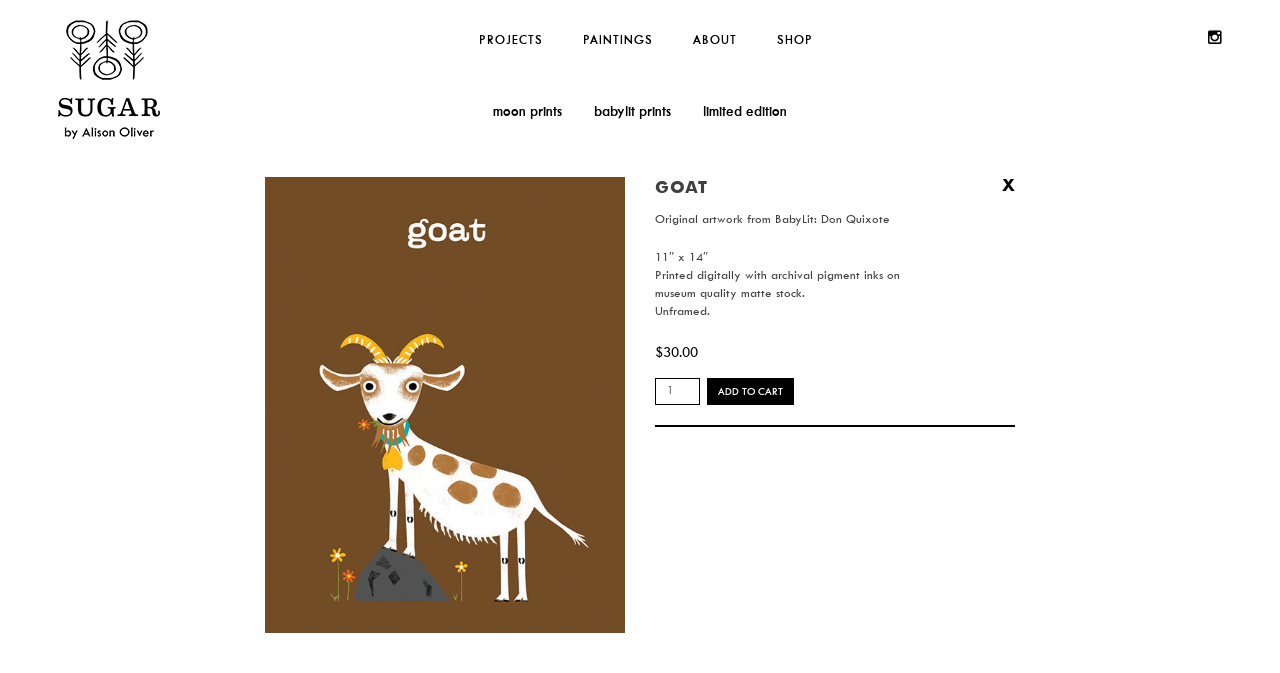

--- FILE ---
content_type: text/html; charset=UTF-8
request_url: https://pure-sugar.com/product/goat/
body_size: 7228
content:
<!DOCTYPE html>
<html lang="en-US">
<head>
<meta charset="UTF-8">
<meta name="viewport" content="width=device-width, initial-scale=1">
<link rel="profile" href="https://gmpg.org/xfn/11">

<title>goat &#8211; Sugar</title>
<meta name='robots' content='max-image-preview:large' />
<link rel='dns-prefetch' href='//netdna.bootstrapcdn.com' />
<link rel='dns-prefetch' href='//s.w.org' />
<link rel="alternate" type="application/rss+xml" title="Sugar &raquo; Feed" href="https://pure-sugar.com/feed/" />
<link rel="alternate" type="application/rss+xml" title="Sugar &raquo; Comments Feed" href="https://pure-sugar.com/comments/feed/" />
<link rel="alternate" type="application/rss+xml" title="Sugar &raquo; goat Comments Feed" href="https://pure-sugar.com/product/goat/feed/" />
		<script type="text/javascript">
			window._wpemojiSettings = {"baseUrl":"https:\/\/s.w.org\/images\/core\/emoji\/13.1.0\/72x72\/","ext":".png","svgUrl":"https:\/\/s.w.org\/images\/core\/emoji\/13.1.0\/svg\/","svgExt":".svg","source":{"concatemoji":"https:\/\/pure-sugar.com\/wp-includes\/js\/wp-emoji-release.min.js?ver=5.8.12"}};
			!function(e,a,t){var n,r,o,i=a.createElement("canvas"),p=i.getContext&&i.getContext("2d");function s(e,t){var a=String.fromCharCode;p.clearRect(0,0,i.width,i.height),p.fillText(a.apply(this,e),0,0);e=i.toDataURL();return p.clearRect(0,0,i.width,i.height),p.fillText(a.apply(this,t),0,0),e===i.toDataURL()}function c(e){var t=a.createElement("script");t.src=e,t.defer=t.type="text/javascript",a.getElementsByTagName("head")[0].appendChild(t)}for(o=Array("flag","emoji"),t.supports={everything:!0,everythingExceptFlag:!0},r=0;r<o.length;r++)t.supports[o[r]]=function(e){if(!p||!p.fillText)return!1;switch(p.textBaseline="top",p.font="600 32px Arial",e){case"flag":return s([127987,65039,8205,9895,65039],[127987,65039,8203,9895,65039])?!1:!s([55356,56826,55356,56819],[55356,56826,8203,55356,56819])&&!s([55356,57332,56128,56423,56128,56418,56128,56421,56128,56430,56128,56423,56128,56447],[55356,57332,8203,56128,56423,8203,56128,56418,8203,56128,56421,8203,56128,56430,8203,56128,56423,8203,56128,56447]);case"emoji":return!s([10084,65039,8205,55357,56613],[10084,65039,8203,55357,56613])}return!1}(o[r]),t.supports.everything=t.supports.everything&&t.supports[o[r]],"flag"!==o[r]&&(t.supports.everythingExceptFlag=t.supports.everythingExceptFlag&&t.supports[o[r]]);t.supports.everythingExceptFlag=t.supports.everythingExceptFlag&&!t.supports.flag,t.DOMReady=!1,t.readyCallback=function(){t.DOMReady=!0},t.supports.everything||(n=function(){t.readyCallback()},a.addEventListener?(a.addEventListener("DOMContentLoaded",n,!1),e.addEventListener("load",n,!1)):(e.attachEvent("onload",n),a.attachEvent("onreadystatechange",function(){"complete"===a.readyState&&t.readyCallback()})),(n=t.source||{}).concatemoji?c(n.concatemoji):n.wpemoji&&n.twemoji&&(c(n.twemoji),c(n.wpemoji)))}(window,document,window._wpemojiSettings);
		</script>
		<style type="text/css">
img.wp-smiley,
img.emoji {
	display: inline !important;
	border: none !important;
	box-shadow: none !important;
	height: 1em !important;
	width: 1em !important;
	margin: 0 .07em !important;
	vertical-align: -0.1em !important;
	background: none !important;
	padding: 0 !important;
}
</style>
	<link rel='stylesheet' id='wp-block-library-css'  href='https://pure-sugar.com/wp-includes/css/dist/block-library/style.min.css?ver=5.8.12' type='text/css' media='all' />
<link rel='stylesheet' id='wc-blocks-vendors-style-css'  href='https://pure-sugar.com/wp-content/plugins/woocommerce/packages/woocommerce-blocks/build/wc-blocks-vendors-style.css?ver=7.8.3' type='text/css' media='all' />
<link rel='stylesheet' id='wc-blocks-style-css'  href='https://pure-sugar.com/wp-content/plugins/woocommerce/packages/woocommerce-blocks/build/wc-blocks-style.css?ver=7.8.3' type='text/css' media='all' />
<link rel='stylesheet' id='fvp-frontend-css'  href='https://pure-sugar.com/wp-content/plugins/featured-video-plus/styles/frontend.css?ver=2.3.3' type='text/css' media='all' />
<link rel='stylesheet' id='pac-styles-css'  href='https://pure-sugar.com/wp-content/plugins/woocommerce-product-archive-customiser/assets/css/pac.css?ver=5.8.12' type='text/css' media='all' />
<link rel='stylesheet' id='pac-layout-styles-css'  href='https://pure-sugar.com/wp-content/plugins/woocommerce-product-archive-customiser/assets/css/layout.css?ver=5.8.12' type='text/css' media='only screen and (min-width: 768px)' />
<link rel='stylesheet' id='woocommerce-layout-css'  href='https://pure-sugar.com/wp-content/plugins/woocommerce/assets/css/woocommerce-layout.css?ver=6.7.0' type='text/css' media='all' />
<link rel='stylesheet' id='woocommerce-smallscreen-css'  href='https://pure-sugar.com/wp-content/plugins/woocommerce/assets/css/woocommerce-smallscreen.css?ver=6.7.0' type='text/css' media='only screen and (max-width: 768px)' />
<link rel='stylesheet' id='woocommerce-general-css'  href='https://pure-sugar.com/wp-content/plugins/woocommerce/assets/css/woocommerce.css?ver=6.7.0' type='text/css' media='all' />
<style id='woocommerce-inline-inline-css' type='text/css'>
.woocommerce form .form-row .required { visibility: visible; }
</style>
<link rel='stylesheet' id='newsugar-style-css'  href='https://pure-sugar.com/wp-content/themes/newsugar/style.css?ver=5.8.12' type='text/css' media='all' />
<link rel='stylesheet' id='isotope-css-css'  href='https://pure-sugar.com/wp-content/themes/newsugar/isotope.css?ver=5.8.12' type='text/css' media='all' />
<link rel='stylesheet' id='fontawesome-css'  href='//netdna.bootstrapcdn.com/font-awesome/3.2.1/css/font-awesome.min.css?ver=1.3.9' type='text/css' media='all' />
<!--[if IE 7]>
<link rel='stylesheet' id='fontawesome-ie-css'  href='//netdna.bootstrapcdn.com/font-awesome/3.2.1/css/font-awesome-ie7.min.css?ver=1.3.9' type='text/css' media='all' />
<![endif]-->
<link rel='stylesheet' id='woocommerce_prettyPhoto_css-css'  href='https://pure-sugar.com/wp-content/plugins/woocommerce/assets/css/prettyPhoto.css?ver=6.7.0' type='text/css' media='all' />
<link rel='stylesheet' id='wc_quick_view-css'  href='https://pure-sugar.com/wp-content/plugins/woocommerce-quick-view/assets/css/style.css?ver=5.8.12' type='text/css' media='all' />
<script type="text/template" id="tmpl-variation-template">
	<div class="woocommerce-variation-description">
		{{{ data.variation.variation_description }}}
	</div>

	<div class="woocommerce-variation-price">
		{{{ data.variation.price_html }}}
	</div>

	<div class="woocommerce-variation-availability">
		{{{ data.variation.availability_html }}}
	</div>
</script>
<script type="text/template" id="tmpl-unavailable-variation-template">
	<p>Sorry, this product is unavailable. Please choose a different combination.</p>
</script>
		<style>
			/* Accessible for screen readers but hidden from view */
			.fa-hidden { position:absolute; left:-10000px; top:auto; width:1px; height:1px; overflow:hidden; }
			.rtl .fa-hidden { left:10000px; }
			.fa-showtext { margin-right: 5px; }
		</style>
		<script type='text/javascript' src='https://pure-sugar.com/wp-includes/js/jquery/jquery.min.js?ver=3.6.0' id='jquery-core-js'></script>
<script type='text/javascript' src='https://pure-sugar.com/wp-includes/js/jquery/jquery-migrate.min.js?ver=3.3.2' id='jquery-migrate-js'></script>
<script type='text/javascript' src='https://pure-sugar.com/wp-content/plugins/featured-video-plus/js/jquery.fitvids.min.js?ver=master-2015-08' id='jquery.fitvids-js'></script>
<script type='text/javascript' id='fvp-frontend-js-extra'>
/* <![CDATA[ */
var fvpdata = {"ajaxurl":"https:\/\/pure-sugar.com\/wp-admin\/admin-ajax.php","nonce":"fe2913dfca","fitvids":"1","dynamic":"","overlay":"","opacity":"0.75","color":"b","width":"640"};
/* ]]> */
</script>
<script type='text/javascript' src='https://pure-sugar.com/wp-content/plugins/featured-video-plus/js/frontend.min.js?ver=2.3.3' id='fvp-frontend-js'></script>
<script type='text/javascript' src='https://pure-sugar.com/wp-content/plugins/stop-user-enumeration/frontend/js/frontend.js?ver=1.4.4' id='stop-user-enumeration-js'></script>
<script type='text/javascript' src='https://pure-sugar.com/wp-includes/js/imagesloaded.min.js?ver=4.1.4' id='imagesloaded-js'></script>
<script type='text/javascript' src='https://cdnjs.cloudflare.com/ajax/libs/jquery.isotope/3.0.1/isotope.pkgd.min.js?ver=1' id='isotope-js'></script>
<script type='text/javascript' src='https://pure-sugar.com/wp-content/themes/newsugar/js/isotope.js?ver=1' id='isotope-init-js'></script>
<link rel="https://api.w.org/" href="https://pure-sugar.com/wp-json/" /><link rel="alternate" type="application/json" href="https://pure-sugar.com/wp-json/wp/v2/product/5798" /><link rel="EditURI" type="application/rsd+xml" title="RSD" href="https://pure-sugar.com/xmlrpc.php?rsd" />
<link rel="wlwmanifest" type="application/wlwmanifest+xml" href="https://pure-sugar.com/wp-includes/wlwmanifest.xml" /> 
<link rel="canonical" href="https://pure-sugar.com/product/goat/" />
<link rel='shortlink' href='https://pure-sugar.com/?p=5798' />
<link rel="alternate" type="application/json+oembed" href="https://pure-sugar.com/wp-json/oembed/1.0/embed?url=https%3A%2F%2Fpure-sugar.com%2Fproduct%2Fgoat%2F" />
<link rel="alternate" type="text/xml+oembed" href="https://pure-sugar.com/wp-json/oembed/1.0/embed?url=https%3A%2F%2Fpure-sugar.com%2Fproduct%2Fgoat%2F&#038;format=xml" />
	<noscript><style>.woocommerce-product-gallery{ opacity: 1 !important; }</style></noscript>
		<style type="text/css">
			.site-title,
		.site-description {
			position: absolute;
			clip: rect(1px, 1px, 1px, 1px);
		}
		</style>
	<!-- WooCommerce Colors -->
<style type="text/css">
p.demo_store{background-color:#000;color:#808080;}.woocommerce small.note{color:#fff;}.woocommerce .woocommerce-breadcrumb{color:#fff;}.woocommerce .woocommerce-breadcrumb a{color:#fff;}.woocommerce div.product span.price,.woocommerce div.product p.price{color:#000;}.woocommerce div.product .stock{color:#000;}.woocommerce span.onsale{background-color:#000;color:#999;}.woocommerce ul.products li.product .price{color:#000;}.woocommerce ul.products li.product .price .from{color:rgba(0, 0, 0, 0.5);}.woocommerce nav.woocommerce-pagination ul{border:1px solid #000;}.woocommerce nav.woocommerce-pagination ul li{border-right:1px solid #000;}.woocommerce nav.woocommerce-pagination ul li span.current,.woocommerce nav.woocommerce-pagination ul li a:hover,.woocommerce nav.woocommerce-pagination ul li a:focus{background:#000;color:#000;}.woocommerce a.button,.woocommerce button.button,.woocommerce input.button,.woocommerce #respond input#submit{color:#999;background-color:#000;}.woocommerce a.button:hover,.woocommerce button.button:hover,.woocommerce input.button:hover,.woocommerce #respond input#submit:hover{background-color:#000;color:#999;}.woocommerce a.button.alt,.woocommerce button.button.alt,.woocommerce input.button.alt,.woocommerce #respond input#submit.alt{background-color:#000;color:#808080;}.woocommerce a.button.alt:hover,.woocommerce button.button.alt:hover,.woocommerce input.button.alt:hover,.woocommerce #respond input#submit.alt:hover{background-color:#000;color:#808080;}.woocommerce a.button.alt.disabled,.woocommerce button.button.alt.disabled,.woocommerce input.button.alt.disabled,.woocommerce #respond input#submit.alt.disabled,.woocommerce a.button.alt:disabled,.woocommerce button.button.alt:disabled,.woocommerce input.button.alt:disabled,.woocommerce #respond input#submit.alt:disabled,.woocommerce a.button.alt:disabled[disabled],.woocommerce button.button.alt:disabled[disabled],.woocommerce input.button.alt:disabled[disabled],.woocommerce #respond input#submit.alt:disabled[disabled],.woocommerce a.button.alt.disabled:hover,.woocommerce button.button.alt.disabled:hover,.woocommerce input.button.alt.disabled:hover,.woocommerce #respond input#submit.alt.disabled:hover,.woocommerce a.button.alt:disabled:hover,.woocommerce button.button.alt:disabled:hover,.woocommerce input.button.alt:disabled:hover,.woocommerce #respond input#submit.alt:disabled:hover,.woocommerce a.button.alt:disabled[disabled]:hover,.woocommerce button.button.alt:disabled[disabled]:hover,.woocommerce input.button.alt:disabled[disabled]:hover,.woocommerce #respond input#submit.alt:disabled[disabled]:hover{background-color:#000;color:#808080;}.woocommerce a.button:disabled:hover,.woocommerce button.button:disabled:hover,.woocommerce input.button:disabled:hover,.woocommerce #respond input#submit:disabled:hover,.woocommerce a.button.disabled:hover,.woocommerce button.button.disabled:hover,.woocommerce input.button.disabled:hover,.woocommerce #respond input#submit.disabled:hover,.woocommerce a.button:disabled[disabled]:hover,.woocommerce button.button:disabled[disabled]:hover,.woocommerce input.button:disabled[disabled]:hover,.woocommerce #respond input#submit:disabled[disabled]:hover{background-color:#000;}.woocommerce #reviews h2 small{color:#fff;}.woocommerce #reviews h2 small a{color:#fff;}.woocommerce #reviews #comments ol.commentlist li .meta{color:#fff;}.woocommerce #reviews #comments ol.commentlist li img.avatar{background:#000;border:1px solid #000;}.woocommerce #reviews #comments ol.commentlist li .comment-text{border:1px solid #000;}.woocommerce #reviews #comments ol.commentlist #respond{border:1px solid #000;}.woocommerce .star-rating:before{color:#000;}.woocommerce.widget_shopping_cart .total,.woocommerce .widget_shopping_cart .total{border-top:3px double #000;}.woocommerce form.login,.woocommerce form.checkout_coupon,.woocommerce form.register{border:1px solid #000;}.woocommerce .order_details li{border-right:1px dashed #000;}.woocommerce .widget_price_filter .ui-slider .ui-slider-handle{background-color:#000;}.woocommerce .widget_price_filter .ui-slider .ui-slider-range{background-color:#000;}.woocommerce .widget_price_filter .price_slider_wrapper .ui-widget-content{background-color:#000;}.woocommerce-cart table.cart td.actions .coupon .input-text{border:1px solid #000;}.woocommerce-cart .cart-collaterals .cart_totals p small{color:#fff;}.woocommerce-cart .cart-collaterals .cart_totals table small{color:#fff;}.woocommerce-cart .cart-collaterals .cart_totals .discount td{color:#000;}.woocommerce-cart .cart-collaterals .cart_totals tr td,.woocommerce-cart .cart-collaterals .cart_totals tr th{border-top:1px solid #000;}.woocommerce-checkout .checkout .create-account small{color:#fff;}.woocommerce-checkout #payment{background:#000;}.woocommerce-checkout #payment ul.payment_methods{border-bottom:1px solid #000;}.woocommerce-checkout #payment div.payment_box{background-color:#000;color:#999;}.woocommerce-checkout #payment div.payment_box input.input-text,.woocommerce-checkout #payment div.payment_box textarea{border-color:#000;border-top-color:#000;}.woocommerce-checkout #payment div.payment_box ::-webkit-input-placeholder{color:#000;}.woocommerce-checkout #payment div.payment_box :-moz-placeholder{color:#000;}.woocommerce-checkout #payment div.payment_box :-ms-input-placeholder{color:#000;}.woocommerce-checkout #payment div.payment_box span.help{color:#fff;}.woocommerce-checkout #payment div.payment_box:after{content:"";display:block;border:8px solid #000;border-right-color:transparent;border-left-color:transparent;border-top-color:transparent;position:absolute;top:-3px;left:0;margin:-1em 0 0 2em;}
</style>
<!--/WooCommerce Colors-->
</head>
<body class="product-template-default single single-product postid-5798 theme-newsugar wc-pac-hide-sale-flash wc-pac-hide-product-count wc-pac-hide-product-sorting wc-pac-hide-rating woocommerce woocommerce-page woocommerce-no-js">
<div id="page" class="site">
	<a class="skip-link screen-reader-text" href="#content">Skip to content</a>

	<header id="masthead" class="site-header" role="banner">
		<div class="site-branding">
				<a href="https://pure-sugar.com/" rel="home">
		<img src="https://pure-sugar.com/wp-content/uploads/2016/11/sugar_logo_black.png" width="102" height="119" alt="">
	</a>
					<p class="site-title"><a href="https://pure-sugar.com/" rel="home">Sugar</a></p>
							<p class="site-description">illustration and design</p>
					</div><!-- .site-branding -->

		<nav id="site-navigation" class="main-navigation" role="navigation">
			<button class="menu-toggle" aria-controls="primary-menu" aria-expanded="false">☰</button>
			<div class="menu-main-container"><ul id="primary-menu" class="menu"><li id="menu-item-5356" class="menu-item menu-item-type-post_type menu-item-object-page menu-item-5356"><a href="https://pure-sugar.com/projects/">Projects</a></li>
<li id="menu-item-11880" class="menu-item menu-item-type-custom menu-item-object-custom menu-item-11880"><a target="_blank" rel="noopener" href="https://www.alisonoliverstudio.com/">PAINTINGS</a></li>
<li id="menu-item-5279" class="menu-item menu-item-type-post_type menu-item-object-page menu-item-5279"><a href="https://pure-sugar.com/about/">About</a></li>
<li id="menu-item-6063" class="menu-item menu-item-type-taxonomy menu-item-object-product_cat current-product-ancestor current-menu-parent current-product-parent menu-item-6063"><a href="https://pure-sugar.com/shop/babylit-prints/">Shop</a></li>
</ul></div>		</nav><!-- #site-navigation -->
		<div id="socialmenu"><div class="menu-social-container"><ul id="social-menu" class="menu"><li id="menu-item-6005" class="menu-item menu-item-type-custom menu-item-object-custom social-icon instagram menu-item-6005"><a href="https://www.instagram.com/alisonoliverdesign/"><i class='icon-2x icon-instagram '></i><span class='fa-hidden'>Instagram</span></a></li>
</ul></div></div>
	<div id="cart"></header><!-- #masthead -->
<div id="shopmenu"><div class="menu-shop-container"><ul id="shop-menu" class="menu"><li id="menu-item-10422" class="menu-item menu-item-type-taxonomy menu-item-object-product_cat menu-item-10422"><a href="https://pure-sugar.com/shop/moon-prints/">moon prints</a></li>
<li id="menu-item-6008" class="menu-item menu-item-type-taxonomy menu-item-object-product_cat current-product-ancestor current-menu-parent current-product-parent menu-item-6008"><a href="https://pure-sugar.com/shop/babylit-prints/">babylit prints</a></li>
<li id="menu-item-6009" class="menu-item menu-item-type-taxonomy menu-item-object-product_cat menu-item-6009"><a href="https://pure-sugar.com/shop/limited-edition/">limited edition</a></li>
</ul></div></div></div>



	<div id="content" class="site-content">

	<div id="container"><div id="content" role="main">
		
			
<div class="woocommerce-notices-wrapper"></div>
<div itemscope itemtype="http://schema.org/Product" id="product-5798" class="post-5798 product type-product status-publish has-post-thumbnail product_cat-babylit-prints product_shipping_class-prints first instock shipping-taxable purchasable product-type-simple">

	<div class="images">
	<a href="https://pure-sugar.com/wp-content/uploads/2016/10/DQ_goat.jpg" itemprop="image" class="woocommerce-main-image zoom" title="" data-rel="prettyPhoto"><img width="500" height="633" src="https://pure-sugar.com/wp-content/uploads/2016/10/DQ_goat.jpg" class="attachment-shop_single size-shop_single wp-post-image" alt="" loading="lazy" title="dq_goat" srcset="https://pure-sugar.com/wp-content/uploads/2016/10/DQ_goat.jpg 500w, https://pure-sugar.com/wp-content/uploads/2016/10/DQ_goat-216x273.jpg 216w, https://pure-sugar.com/wp-content/uploads/2016/10/DQ_goat-416x527.jpg 416w, https://pure-sugar.com/wp-content/uploads/2016/10/DQ_goat-237x300.jpg 237w, https://pure-sugar.com/wp-content/uploads/2016/10/DQ_goat-185x234.jpg 185w, https://pure-sugar.com/wp-content/uploads/2016/10/DQ_goat-255x323.jpg 255w" sizes="(max-width: 500px) 100vw, 500px" /></a></div>

	<div class="summary entry-summary">

		<div id="titleandclose"><h1 itemprop="name" class="product_title entry-title">goat</h1><a class="closex" href="/shop/babylit-prints/">X</a></div>

  <!--<h2>Product Description</h2>-->

<p>Original artwork from BabyLit: Don Quixote</p>
<p>11″ x 14″<br />
Printed digitally with archival pigment inks on museum quality matte stock.<br />
Unframed.</p>
<div itemprop="offers" itemscope itemtype="http://schema.org/Offer">

	<p class="price"><span class="woocommerce-Price-amount amount"><bdi><span class="woocommerce-Price-currencySymbol">&#36;</span>30.00</bdi></span></p>

	<meta itemprop="price" content="30" />
	<meta itemprop="priceCurrency" content="USD" />
	<link itemprop="availability" href="https://schema.org/InStock" />

</div>



	
	<form class="cart" method="post" enctype='multipart/form-data'>
	 	
	 	<div class="quantity">
	<input type="number" step="1" min="1" max="" name="quantity" value="1" title="Qty" class="input-text qty text" size="4" pattern="[0-9]*" inputmode="numeric" />
</div>

	 	<input type="hidden" name="add-to-cart" value="5798" />

	 	<button type="submit" class="single_add_to_cart_button button alt">Add to cart</button>

			</form>

	
<div class="product_meta">

	
	
	<span class="posted_in">Category: <a href="https://pure-sugar.com/shop/babylit-prints/" rel="tag">babylit prints</a></span>
	
	
</div>


	</div><!-- .summary -->

	
	<meta itemprop="url" content="https://pure-sugar.com/product/goat/" />

</div><!-- #product-5798 -->


		
	</div></div>
	

	</div><!-- #content -->

	<footer id="colophon" class="site-footer" role="contentinfo">
		<div class="site-info">
			<a href="https://wordpress.org/">Proudly powered by WordPress</a>
			<span class="sep"> | </span>
			Theme: newsugar by <a href="http://underscores.me/" rel="designer">Underscores.me</a>.		</div><!-- .site-info -->
	</footer><!-- #colophon -->
</div><!-- #page -->

<script type="application/ld+json">{"@context":"https:\/\/schema.org\/","@type":"Product","@id":"https:\/\/pure-sugar.com\/product\/goat\/#product","name":"goat","url":"https:\/\/pure-sugar.com\/product\/goat\/","description":"Original artwork from BabyLit: Don Quixote\r\n\r\n11\u2033 x 14\u2033\r\nPrinted digitally with archival pigment inks on museum quality matte stock.\r\nUnframed.","image":"https:\/\/pure-sugar.com\/wp-content\/uploads\/2016\/10\/DQ_goat.jpg","sku":5798,"offers":[{"@type":"Offer","price":"30.00","priceValidUntil":"2027-12-31","priceSpecification":{"price":"30.00","priceCurrency":"USD","valueAddedTaxIncluded":"false"},"priceCurrency":"USD","availability":"http:\/\/schema.org\/InStock","url":"https:\/\/pure-sugar.com\/product\/goat\/","seller":{"@type":"Organization","name":"Sugar","url":"https:\/\/pure-sugar.com"}}]}</script>	<script type="text/javascript">
		(function () {
			var c = document.body.className;
			c = c.replace(/woocommerce-no-js/, 'woocommerce-js');
			document.body.className = c;
		})();
	</script>
	<script type='text/javascript' src='https://pure-sugar.com/wp-content/plugins/woocommerce/assets/js/jquery-blockui/jquery.blockUI.min.js?ver=2.7.0-wc.6.7.0' id='jquery-blockui-js'></script>
<script type='text/javascript' id='wc-add-to-cart-js-extra'>
/* <![CDATA[ */
var wc_add_to_cart_params = {"ajax_url":"\/wp-admin\/admin-ajax.php","wc_ajax_url":"\/?wc-ajax=%%endpoint%%","i18n_view_cart":"View cart","cart_url":"https:\/\/pure-sugar.com\/cart\/","is_cart":"","cart_redirect_after_add":"no"};
/* ]]> */
</script>
<script type='text/javascript' src='https://pure-sugar.com/wp-content/plugins/woocommerce/assets/js/frontend/add-to-cart.min.js?ver=6.7.0' id='wc-add-to-cart-js'></script>
<script type='text/javascript' id='wc-single-product-js-extra'>
/* <![CDATA[ */
var wc_single_product_params = {"i18n_required_rating_text":"Please select a rating","review_rating_required":"yes","flexslider":{"rtl":false,"animation":"slide","smoothHeight":true,"directionNav":false,"controlNav":"thumbnails","slideshow":false,"animationSpeed":500,"animationLoop":false,"allowOneSlide":false},"zoom_enabled":"","zoom_options":[],"photoswipe_enabled":"","photoswipe_options":{"shareEl":false,"closeOnScroll":false,"history":false,"hideAnimationDuration":0,"showAnimationDuration":0},"flexslider_enabled":""};
/* ]]> */
</script>
<script type='text/javascript' src='https://pure-sugar.com/wp-content/plugins/woocommerce/assets/js/frontend/single-product.min.js?ver=6.7.0' id='wc-single-product-js'></script>
<script type='text/javascript' src='https://pure-sugar.com/wp-content/plugins/woocommerce/assets/js/js-cookie/js.cookie.min.js?ver=2.1.4-wc.6.7.0' id='js-cookie-js'></script>
<script type='text/javascript' id='woocommerce-js-extra'>
/* <![CDATA[ */
var woocommerce_params = {"ajax_url":"\/wp-admin\/admin-ajax.php","wc_ajax_url":"\/?wc-ajax=%%endpoint%%"};
/* ]]> */
</script>
<script type='text/javascript' src='https://pure-sugar.com/wp-content/plugins/woocommerce/assets/js/frontend/woocommerce.min.js?ver=6.7.0' id='woocommerce-js'></script>
<script type='text/javascript' id='wc-cart-fragments-js-extra'>
/* <![CDATA[ */
var wc_cart_fragments_params = {"ajax_url":"\/wp-admin\/admin-ajax.php","wc_ajax_url":"\/?wc-ajax=%%endpoint%%","cart_hash_key":"wc_cart_hash_111f7e65be6f9aef9fa89a2797528ccb","fragment_name":"wc_fragments_111f7e65be6f9aef9fa89a2797528ccb","request_timeout":"5000"};
/* ]]> */
</script>
<script type='text/javascript' src='https://pure-sugar.com/wp-content/plugins/woocommerce/assets/js/frontend/cart-fragments.min.js?ver=6.7.0' id='wc-cart-fragments-js'></script>
<script type='text/javascript' src='https://pure-sugar.com/wp-content/themes/newsugar/js/navigation.js?ver=20151215' id='newsugar-navigation-js'></script>
<script type='text/javascript' src='https://pure-sugar.com/wp-content/themes/newsugar/js/skip-link-focus-fix.js?ver=20151215' id='newsugar-skip-link-focus-fix-js'></script>
<script type='text/javascript' src='https://pure-sugar.com/wp-includes/js/comment-reply.min.js?ver=5.8.12' id='comment-reply-js'></script>
<script type='text/javascript' src='https://pure-sugar.com/wp-content/plugins/woocommerce/assets/js/prettyPhoto/jquery.prettyPhoto.min.js?ver=3.1.6-wc.6.7.0' id='prettyPhoto-js'></script>
<script type='text/javascript' src='https://pure-sugar.com/wp-includes/js/underscore.min.js?ver=1.13.1' id='underscore-js'></script>
<script type='text/javascript' id='wp-util-js-extra'>
/* <![CDATA[ */
var _wpUtilSettings = {"ajax":{"url":"\/wp-admin\/admin-ajax.php"}};
/* ]]> */
</script>
<script type='text/javascript' src='https://pure-sugar.com/wp-includes/js/wp-util.min.js?ver=5.8.12' id='wp-util-js'></script>
<script type='text/javascript' id='wc-add-to-cart-variation-js-extra'>
/* <![CDATA[ */
var wc_add_to_cart_variation_params = {"wc_ajax_url":"\/?wc-ajax=%%endpoint%%","i18n_no_matching_variations_text":"Sorry, no products matched your selection. Please choose a different combination.","i18n_make_a_selection_text":"Please select some product options before adding this product to your cart.","i18n_unavailable_text":"Sorry, this product is unavailable. Please choose a different combination."};
/* ]]> */
</script>
<script type='text/javascript' src='https://pure-sugar.com/wp-content/plugins/woocommerce/assets/js/frontend/add-to-cart-variation.min.js?ver=6.7.0' id='wc-add-to-cart-variation-js'></script>
<script type='text/javascript' src='https://pure-sugar.com/wp-includes/js/wp-embed.min.js?ver=5.8.12' id='wp-embed-js'></script>
<!-- WooCommerce JavaScript -->
<script type="text/javascript">
jQuery(function($) { 

					$(document).on( 'click', 'a.quick-view', function() {

						$.fn.prettyPhoto({
							social_tools: false,
							theme: 'pp_woocommerce pp_woocommerce_quick_view',
							opacity: 0.8,
							modal: false,
							horizontal_padding: 40,
							changepicturecallback: function() {
								jQuery('.variations_form').wc_variation_form();
								jQuery('.variations_form').trigger('wc_variation_form');
								jQuery('.variations_form .variations select').change();
								
								var container = jQuery('.quick-view-content').closest('.pp_content_container');
								jQuery('body').trigger('quick-view-displayed');
							}
						});

						$.prettyPhoto.open( $(this).attr( 'href' ) );

						return false;
					});
				
 });
</script>

<script defer src="https://static.cloudflareinsights.com/beacon.min.js/vcd15cbe7772f49c399c6a5babf22c1241717689176015" integrity="sha512-ZpsOmlRQV6y907TI0dKBHq9Md29nnaEIPlkf84rnaERnq6zvWvPUqr2ft8M1aS28oN72PdrCzSjY4U6VaAw1EQ==" data-cf-beacon='{"version":"2024.11.0","token":"6bfce7a6cbb54ef4beed60187612f3bb","r":1,"server_timing":{"name":{"cfCacheStatus":true,"cfEdge":true,"cfExtPri":true,"cfL4":true,"cfOrigin":true,"cfSpeedBrain":true},"location_startswith":null}}' crossorigin="anonymous"></script>
</body>
</html>
